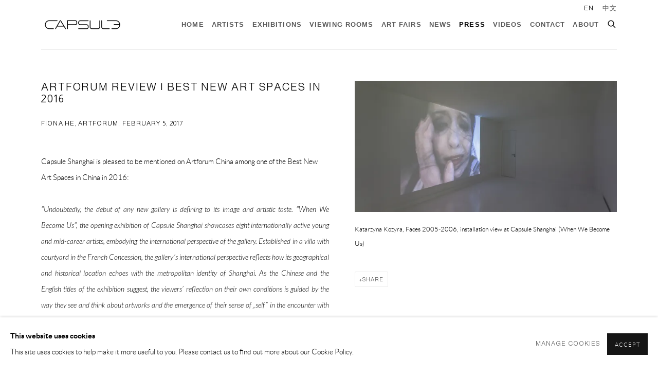

--- FILE ---
content_type: text/html; charset=utf-8
request_url: https://capsuleshanghai.com/press/9-artforum-review-best-new-art-spaces-in/
body_size: 9422
content:



                        
    <!DOCTYPE html>
    <!-- Site by Artlogic - https://artlogic.net -->
    <html lang="en">
        <head>
            <meta charset="utf-8">
            <title>Artforum Review | Best New Art Spaces in 2016 | Capsule Shanghai</title>
        <meta property="og:site_name" content="Capsule Shanghai" />
        <meta property="og:title" content="Artforum Review | Best New Art Spaces in 2016" />
        <meta property="og:description" content="" />
        <meta property="og:image" content="https://capsuleshanghai.com/custom_images/1200x630c/usr/images/press/main_image/9/whenwebecomeus_exhibitionview25.jpg" />
        <meta property="og:image:width" content="1200" />
        <meta property="og:image:height" content="630" />
        <meta property="twitter:card" content="summary_large_image">
        <meta property="twitter:url" content="https://capsuleshanghai.com/press/9-artforum-review-best-new-art-spaces-in/">
        <meta property="twitter:title" content="Artforum Review | Best New Art Spaces in 2016">
        <meta property="twitter:description" content="">
        <meta property="twitter:text:description" content="">
        <meta property="twitter:image" content="https://capsuleshanghai.com/custom_images/1200x630c/usr/images/press/main_image/9/whenwebecomeus_exhibitionview25.jpg">
        <link rel="canonical" href="https://capsuleshanghai.com/press/9-artforum-review-best-new-art-spaces-in/" />
        <meta name="google" content="notranslate" />
            <meta name="description" content="" />
            <meta name="publication_date" content="2016-08-26 17:28:46" />
            <meta name="generator" content="Artlogic CMS - https://artlogic.net" />
            
            <meta name="accessibility_version" content="1.1"/>
            
            
                <meta name="viewport" content="width=device-width, minimum-scale=0.5, initial-scale=1.0" />

            

<link rel="icon" href="/images/favicon.ico" type="image/x-icon" />
<link rel="shortcut icon" href="/images/favicon.ico" type="image/x-icon" />

<meta name="application-name" content="Capsule Shanghai"/>
<meta name="msapplication-TileColor" content="#ffffff"/>
            
            <link rel="alternate" hreflang="en" href="https://capsuleshanghai.com/press/9-artforum-review-best-new-art-spaces-in/" />
<link rel="alternate" hreflang="zh" href="https://capsuleshanghai.com/zh/press/9-artforum-review-best-new-art-spaces-in/" />
            
                <link rel="stylesheet" media="print" href="/lib/g/2.0/styles/print.css">
                <link rel="stylesheet" media="print" href="/styles/print.css">

            <script>
            (window.Promise && window.Array.prototype.find) || document.write('<script src="/lib/js/polyfill/polyfill_es6.min.js"><\/script>');
            </script>


            
		<link data-context="helper" rel="stylesheet" type="text/css" href="/lib/webfonts/font-awesome/font-awesome-4.6.3/css/font-awesome.min.css?c=27042050002205&g=15b8ab62c01d8292f6807f91499c358e"/>
		<link data-context="helper" rel="stylesheet" type="text/css" href="/lib/archimedes/styles/archimedes-frontend-core.css?c=27042050002205&g=15b8ab62c01d8292f6807f91499c358e"/>
		<link data-context="helper" rel="stylesheet" type="text/css" href="/lib/archimedes/styles/accessibility.css?c=27042050002205&g=15b8ab62c01d8292f6807f91499c358e"/>
		<link data-context="helper" rel="stylesheet" type="text/css" href="/lib/jquery/1.12.4/plugins/jquery.archimedes-frontend-core-plugins-0.1.css?c=27042050002205&g=15b8ab62c01d8292f6807f91499c358e"/>
		<link data-context="helper" rel="stylesheet" type="text/css" href="/lib/jquery/1.12.4/plugins/fancybox-2.1.3/jquery.fancybox.css?c=27042050002205&g=15b8ab62c01d8292f6807f91499c358e"/>
		<link data-context="helper" rel="stylesheet" type="text/css" href="/lib/jquery/1.12.4/plugins/fancybox-2.1.3/jquery.fancybox.artlogic.css?c=27042050002205&g=15b8ab62c01d8292f6807f91499c358e"/>
		<link data-context="helper" rel="stylesheet" type="text/css" href="/lib/jquery/1.12.4/plugins/slick-1.8.1/slick.css?c=27042050002205&g=15b8ab62c01d8292f6807f91499c358e"/>
		<link data-context="helper" rel="stylesheet" type="text/css" href="/lib/jquery/plugins/roomview/1.0/jquery.roomview.1.0.css?c=27042050002205&g=15b8ab62c01d8292f6807f91499c358e"/>
		<link data-context="helper" rel="stylesheet" type="text/css" href="/lib/jquery/plugins/pageload/1.1/jquery.pageload.1.1.css?c=27042050002205&g=15b8ab62c01d8292f6807f91499c358e"/>
		<link data-context="helper" rel="stylesheet" type="text/css" href="/core/dynamic_base.css?c=27042050002205&g=15b8ab62c01d8292f6807f91499c358e"/>
		<link data-context="helper" rel="stylesheet" type="text/css" href="/core/dynamic_main.css?c=27042050002205&g=15b8ab62c01d8292f6807f91499c358e"/>
		<link data-context="helper" rel="stylesheet" type="text/css" href="/core/user_custom.css?c=27042050002205&g=15b8ab62c01d8292f6807f91499c358e"/>
		<link data-context="helper" rel="stylesheet" type="text/css" href="/core/dynamic_responsive.css?c=27042050002205&g=15b8ab62c01d8292f6807f91499c358e"/>
		<link data-context="helper" rel="stylesheet" type="text/css" href="/lib/webfonts/artlogic-site-icons/artlogic-site-icons-1.0/artlogic-site-icons.css?c=27042050002205&g=15b8ab62c01d8292f6807f91499c358e"/>
		<link data-context="helper" rel="stylesheet" type="text/css" href="/lib/jquery/plugins/plyr/3.5.10/plyr.css?c=27042050002205&g=15b8ab62c01d8292f6807f91499c358e"/>
		<link data-context="helper" rel="stylesheet" type="text/css" href="/lib/styles/fouc_prevention.css?c=27042050002205&g=15b8ab62c01d8292f6807f91499c358e"/>
<!-- add crtical css to improve performance -->
		<script data-context="helper"  src="/lib/jquery/1.12.4/jquery-1.12.4.min.js?c=27042050002205&g=15b8ab62c01d8292f6807f91499c358e"></script>
		<script data-context="helper" defer src="/lib/g/2.0/scripts/webpack_import_helpers.js?c=27042050002205&g=15b8ab62c01d8292f6807f91499c358e"></script>
		<script data-context="helper" defer src="/lib/jquery/1.12.4/plugins/jquery.browser.min.js?c=27042050002205&g=15b8ab62c01d8292f6807f91499c358e"></script>
		<script data-context="helper" defer src="/lib/jquery/1.12.4/plugins/jquery.easing.min.js?c=27042050002205&g=15b8ab62c01d8292f6807f91499c358e"></script>
		<script data-context="helper" defer src="/lib/jquery/1.12.4/plugins/jquery.archimedes-frontend-core-plugins-0.1.js?c=27042050002205&g=15b8ab62c01d8292f6807f91499c358e"></script>
		<script data-context="helper" defer src="/lib/jquery/1.12.4/plugins/jquery.fitvids.js?c=27042050002205&g=15b8ab62c01d8292f6807f91499c358e"></script>
		<script data-context="helper" defer src="/core/dynamic.js?c=27042050002205&g=15b8ab62c01d8292f6807f91499c358e"></script>
		<script data-context="helper" defer src="/lib/archimedes/scripts/archimedes-frontend-core.js?c=27042050002205&g=15b8ab62c01d8292f6807f91499c358e"></script>
		<script data-context="helper" defer src="/lib/archimedes/scripts/archimedes-frontend-modules.js?c=27042050002205&g=15b8ab62c01d8292f6807f91499c358e"></script>
		<script data-context="helper" type="module"  traceurOptions="--async-functions" src="/lib/g/2.0/scripts/galleries_js_loader__mjs.js?c=27042050002205&g=15b8ab62c01d8292f6807f91499c358e"></script>
		<script data-context="helper" defer src="/lib/g/2.0/scripts/feature_panels.js?c=27042050002205&g=15b8ab62c01d8292f6807f91499c358e"></script>
		<script data-context="helper" defer src="/lib/g/themes/aperture/2.0/scripts/script.js?c=27042050002205&g=15b8ab62c01d8292f6807f91499c358e"></script>
		<script data-context="helper" defer src="/lib/archimedes/scripts/recaptcha.js?c=27042050002205&g=15b8ab62c01d8292f6807f91499c358e"></script>
            
            

            
                


    <script>
        function get_cookie_preference(category) {
            result = false;
            try {
                var cookie_preferences = localStorage.getItem('cookie_preferences') || "";
                if (cookie_preferences) {
                    cookie_preferences = JSON.parse(cookie_preferences);
                    if (cookie_preferences.date) {
                        var expires_on = new Date(cookie_preferences.date);
                        expires_on.setDate(expires_on.getDate() + 365);
                        console.log('cookie preferences expire on', expires_on.toISOString());
                        var valid = expires_on > new Date();
                        if (valid && cookie_preferences.hasOwnProperty(category) && cookie_preferences[category]) {
                            result = true;
                        }
                    }
                }
            }
            catch(e) {
                console.warn('get_cookie_preference() failed');
                return result;
            }
            return result;
        }

        window.google_analytics_init = function(page){
            var collectConsent = true;
            var useConsentMode = false;
            var analyticsProperties = ['UA-141587848-16'];
            var analyticsCookieType = 'statistics';
            var disableGa = false;
            var sendToArtlogic = true;
            var artlogicProperties = {
                'UA': 'UA-157296318-1',
                'GA': 'G-GLQ6WNJKR5',
            };

            analyticsProperties = analyticsProperties.concat(Object.values(artlogicProperties));

            var uaAnalyticsProperties = analyticsProperties.filter((p) => p.startsWith('UA-'));
            var ga4AnalyticsProperties = analyticsProperties.filter((p) => p.startsWith('G-')).concat(analyticsProperties.filter((p) => p.startsWith('AW-')));

            if (collectConsent) {
                disableGa = !get_cookie_preference(analyticsCookieType);

                for (var i=0; i < analyticsProperties.length; i++){
                    var key = 'ga-disable-' + analyticsProperties[i];

                    window[key] = disableGa;
                }

                if (disableGa) {
                    if (document.cookie.length) {
                        var cookieList = document.cookie.split(/; */);

                        for (var i=0; i < cookieList.length; i++) {
                            var splitCookie = cookieList[i].split('='); //this.split('=');

                            if (splitCookie[0].indexOf('_ga') == 0 || splitCookie[0].indexOf('_gid') == 0 || splitCookie[0].indexOf('__utm') == 0) {
                                //h.deleteCookie(splitCookie[0]);
                                var domain = location.hostname;
                                var cookie_name = splitCookie[0];
                                document.cookie =
                                    cookie_name + "=" + ";path=/;domain="+domain+";expires=Thu, 01 Jan 1970 00:00:01 GMT";
                                // now delete the version without a subdomain
                                domain = domain.split('.');
                                domain.shift();
                                domain = domain.join('.');
                                document.cookie =
                                    cookie_name + "=" + ";path=/;domain="+domain+";expires=Thu, 01 Jan 1970 00:00:01 GMT";
                            }
                        }
                    }
                }
            }

            if (uaAnalyticsProperties.length) {
                (function(i,s,o,g,r,a,m){i['GoogleAnalyticsObject']=r;i[r]=i[r]||function(){
                (i[r].q=i[r].q||[]).push(arguments)},i[r].l=1*new Date();a=s.createElement(o),
                m=s.getElementsByTagName(o)[0];a.async=1;a.src=g;m.parentNode.insertBefore(a,m)
                })(window,document,'script','//www.google-analytics.com/analytics.js','ga');


                if (!disableGa) {
                    var anonymizeIps = false;

                    for (var i=0; i < uaAnalyticsProperties.length; i++) {
                        var propertyKey = '';

                        if (i > 0) {
                            propertyKey = 'tracker' + String(i + 1);
                        }

                        var createArgs = [
                            'create',
                            uaAnalyticsProperties[i],
                            'auto',
                        ];

                        if (propertyKey) {
                            createArgs.push({'name': propertyKey});
                        }

                        ga.apply(null, createArgs);

                        if (anonymizeIps) {
                            ga('set', 'anonymizeIp', true);
                        }

                        var pageViewArgs = [
                            propertyKey ? propertyKey + '.send' : 'send',
                            'pageview'
                        ]

                        if (page) {
                            pageViewArgs.push(page)
                        }

                        ga.apply(null, pageViewArgs);
                    }

                    if (sendToArtlogic) {
                        ga('create', 'UA-157296318-1', 'auto', {'name': 'artlogic_tracker'});

                        if (anonymizeIps) {
                            ga('set', 'anonymizeIp', true);
                        }

                        var pageViewArgs = [
                            'artlogic_tracker.send',
                            'pageview'
                        ]

                        if (page) {
                            pageViewArgs.push(page)
                        }

                        ga.apply(null, pageViewArgs);
                    }
                }
            }

            if (ga4AnalyticsProperties.length) {
                if (!disableGa || useConsentMode) {
                    (function(d, script) {
                        script = d.createElement('script');
                        script.type = 'text/javascript';
                        script.async = true;
                        script.src = 'https://www.googletagmanager.com/gtag/js?id=' + ga4AnalyticsProperties[0];
                        d.getElementsByTagName('head')[0].appendChild(script);
                    }(document));

                    window.dataLayer = window.dataLayer || [];
                    window.gtag = function (){dataLayer.push(arguments);}
                    window.gtag('js', new Date());

                    if (useConsentMode) {
                        gtag('consent', 'default', {
                            'ad_storage': 'denied',
                            'analytics_storage': 'denied',
                            'functionality_storage': 'denied',
                            'personalization_storage': 'denied',
                            'security': 'denied',
                        });

                        if (disableGa) {
                            // If this has previously been granted, it will need set back to denied (ie on cookie change)
                            gtag('consent', 'update', {
                                'analytics_storage': 'denied',
                            });
                        } else {
                            gtag('consent', 'update', {
                                'analytics_storage': 'granted',
                            });
                        }
                    }

                    for (var i=0; i < ga4AnalyticsProperties.length; i++) {
                        window.gtag('config', ga4AnalyticsProperties[i]);
                    }

                }
            }
        }

        var waitForPageLoad = true;

        if (waitForPageLoad) {
            window.addEventListener('load', function() {
                window.google_analytics_init();
                window.archimedes.archimedes_core.analytics.init();
            });
        } else {
            window.google_analytics_init();
        }
    </script>

            
                <meta name="google-site-verification" content="ya1P-35t-JLOfVeKMQIHhqd4tw5WXfWepG3qp20m_J4" />
            
            
            <noscript> 
                <style>
                    body {
                        opacity: 1 !important;
                    }
                </style>
            </noscript>
        </head>
        
        
        
        <body class="section-press page-press site-responsive responsive-top-size-1023 responsive-nav-slide-nav responsive-nav-side-position-fullscreen responsive-layout-forced-lists responsive-layout-forced-image-lists responsive-layout-forced-tile-lists analytics-track-all-links site-lib-version-2-0 scroll_sub_nav_enabled responsive_src_image_sizing hero_heading_title_position_overlay page-param-9-artforum-review-best-new-art-spaces-in page-param-id-9 page-param-type-press_id  layout-fixed-header site-type-template pageload-ajax-navigation-active layout-animation-enabled layout-lazyload-enabled" data-viewport-width="1024" data-site-name="capsuleshanghai" data-connected-db-name="capsuleshanghai" data-pathname="/press/9-artforum-review-best-new-art-spaces-in/"
    style="opacity: 0;"

>
            <script>document.getElementsByTagName('body')[0].className+=' browser-js-enabled';</script>
            


            
            






        <div id="responsive_slide_nav_content_wrapper">

    <div id="container">

        
    


    <div class="header-fixed-wrapper">
    <header id="header" class="clearwithin header_fixed   header_layout_left">
        <div class="inner clearwithin">

            


<div id="logo" class=" user-custom-logo-image"><a href="/">Capsule Shanghai</a></div>


            
                <div id="skiplink-container">
                    <div>
                        <a href="#main_content" class="skiplink">Skip to main content</a>
                    </div>
                </div>
            
        
            <div class="header-ui-wrapper">

                    <div id="responsive_slide_nav_wrapper" class="mobile_menu_align_center" data-nav-items-animation-delay>
                        <div id="responsive_slide_nav_wrapper_inner" data-responsive-top-size=1023>
                        
                            <nav id="top_nav" aria-label="Main site" class="navigation noprint clearwithin">
                                
<div id="top_nav_reveal" class="hidden"><ul><li><a href="#" role="button" aria-label="Close">Menu</a></li></ul></div>

        <ul class="topnav">
		<li class="topnav-filepath- topnav-label-home topnav-id-1"><a href="/" aria-label="Link to Capsule Shanghai Home page">Home</a></li>
		<li class="topnav-filepath-artists topnav-label-artists topnav-id-11"><a href="/artists/" aria-label="Link to Capsule Shanghai Artists page">Artists</a></li>
		<li class="topnav-filepath-exhibitions topnav-label-exhibitions topnav-id-13"><a href="/exhibitions/" aria-label="Link to Capsule Shanghai Exhibitions page">Exhibitions</a></li>
		<li class="topnav-filepath-viewing-room topnav-label-viewing-rooms topnav-id-23"><a href="/viewing-room/" aria-label="Link to Capsule Shanghai Viewing Rooms page">Viewing Rooms</a></li>
		<li class="topnav-filepath-art-fairs topnav-label-art-fairs topnav-id-22"><a href="/art-fairs/" aria-label="Link to Capsule Shanghai Art Fairs page">Art Fairs</a></li>
		<li class="topnav-filepath-news topnav-label-news topnav-id-15"><a href="/news/" aria-label="Link to Capsule Shanghai News page">News</a></li>
		<li class="topnav-filepath-press topnav-label-press topnav-id-18 active"><a href="/press/" aria-label="Link to Capsule Shanghai Press page (current nav item)">Press</a></li>
		<li class="topnav-filepath-video topnav-label-videos topnav-id-19"><a href="/video/" aria-label="Link to Capsule Shanghai Videos page">Videos</a></li>
		<li class="topnav-filepath-contact topnav-label-contact topnav-id-20"><a href="/contact/" aria-label="Link to Capsule Shanghai Contact page">Contact</a></li>
		<li class="topnav-filepath-about topnav-label-about topnav-id-21 last"><a href="/about/" aria-label="Link to Capsule Shanghai About page">About</a></li>
	</ul>


                                
                                

    <div id="topnav_translations" class="navigation noprint clearwithin">
        <ul>
            
            <li  class="lang_nav_en active"  data-language="en"><a aria-label="Translate site to EN (English)" href="/press/9-artforum-review-best-new-art-spaces-in/" class="no_proxy_dir_rewrite">EN</a></li>
                
                <li  class="lang_nav_zh "   data-language="en"><a aria-label="Translate site to 中文 (Chinese (Traditional))" href="/zh/press/9-artforum-review-best-new-art-spaces-in/" class="no_proxy_dir_rewrite">中文</a></li>
        </ul>
    </div>


                                
                                    <div id="topnav_search" class="header_quick_search noprint">
                                        <form method="get" action="/search/" id="topnav_search_form">
                                            <input id="topnav_search_field" type="text" class="header_quicksearch_field inputField" aria-label="Search" data-default-value="Search" value="" name="search" />
                                                <a href="javascript:void(0)" id="topnav_search_btn" class="header_quicksearch_btn link" aria-label="Submit search" role="button"><i class="quicksearch-icon"></i></a>
                                            <input type="submit" class="nojsSubmit" aria-label="Submit search" value="Go" style="display: none;" />
                                        </form>
                                    </div>
                            </nav>
                        
                        </div>
                    </div>
                

                <div class="header-icons-wrapper ">
                    
                    
                        <div id="header_quick_search" class="header_quick_search noprint header_quick_search_reveal">
                            <form method="get" action="/search/" id="header_quicksearch_form">
                                <input id="header_quicksearch_field" type="text" class="header_quicksearch_field inputField" aria-label="Submit" data-default-value="Search" value="" name="search" placeholder="Search" />
                                <a href="javascript:void(0)" id="header_quicksearch_btn" class="header_quicksearch_btn link" aria-label="Submit search"><i class="quicksearch-icon"></i></a>
                                <input type="submit" class="nojsSubmit" value="Go" aria-label="Submit search" style="display: none;" />
                            </form>
                        </div>


                    
     
                        <div id="slide_nav_reveal" tabindex="0" role="button">Menu</div>
                </div>
                
                

                

    <div id="translations_nav" class="navigation noprint clearwithin">
        <ul>
            
            <li  class="lang_nav_en active"  data-language="en"><a aria-label="Translate site to EN (English)" href="/press/9-artforum-review-best-new-art-spaces-in/" class="no_proxy_dir_rewrite">EN</a></li>
                
                <li  class="lang_nav_zh "   data-language="en"><a aria-label="Translate site to 中文 (Chinese (Traditional))" href="/zh/press/9-artforum-review-best-new-art-spaces-in/" class="no_proxy_dir_rewrite">中文</a></li>
        </ul>
    </div>


                

                
            </div>
        </div>
        



    </header>
    </div>



        
            





        <div id="main_content" role="main" class="clearwithin">
            <!--contentstart-->
            



    

    
    <div class="subsection-press-record layout-no-subnav" data-search-record-type="press"
         data-search-record-id="9">

        <div class="press-header heading_wrapper clearwithin">
            <h1 class="press_entry_heading has_subtitle">Artforum Review | Best New Art Spaces in 2016</h1>

            

                <div class="subtitle">
                    Fiona He, Artforum, February 5, 2017
                </div>
        </div>

        <div id="content" class="content_alt clearwithin">

            <div id="sidebar" class="clearwithin">
                    
                    <div class="image  " data-width="5583" data-height="2791">
                        <a href="https://artlogic-res.cloudinary.com/w_800,h_800,c_limit,f_auto,fl_lossy,q_auto/ws-capsuleshanghai/usr/images/press/main_image/9/whenwebecomeus_exhibitionview25.jpg" class="image_popup">
                            <span class="screen-reader-only">Open a larger version of the following image in a popup:</span>
                            <span class="object-fit-container"><img src="[data-uri]" class="object-fit-contain"  data-responsive-src="{'750': 'https://artlogic-res.cloudinary.com/w_750,c_limit,f_auto,fl_lossy,q_auto/ws-capsuleshanghai/usr/images/press/main_image/9/whenwebecomeus_exhibitionview25.jpg', '850': 'https://artlogic-res.cloudinary.com/w_850,c_limit,f_auto,fl_lossy,q_auto/ws-capsuleshanghai/usr/images/press/main_image/9/whenwebecomeus_exhibitionview25.jpg', '2400': 'https://artlogic-res.cloudinary.com/w_2400,c_limit,f_auto,fl_lossy,q_auto/ws-capsuleshanghai/usr/images/press/main_image/9/whenwebecomeus_exhibitionview25.jpg', '1600': 'https://artlogic-res.cloudinary.com/w_1600,c_limit,f_auto,fl_lossy,q_auto/ws-capsuleshanghai/usr/images/press/main_image/9/whenwebecomeus_exhibitionview25.jpg', '1200': 'https://artlogic-res.cloudinary.com/w_1200,c_limit,f_auto,fl_lossy,q_auto/ws-capsuleshanghai/usr/images/press/main_image/9/whenwebecomeus_exhibitionview25.jpg', '345': 'https://artlogic-res.cloudinary.com/w_345,c_limit,f_auto,fl_lossy,q_auto/ws-capsuleshanghai/usr/images/press/main_image/9/whenwebecomeus_exhibitionview25.jpg', '470': 'https://artlogic-res.cloudinary.com/w_470,c_limit,f_auto,fl_lossy,q_auto/ws-capsuleshanghai/usr/images/press/main_image/9/whenwebecomeus_exhibitionview25.jpg', '3000': 'https://artlogic-res.cloudinary.com/w_3000,c_limit,f_auto,fl_lossy,q_auto/ws-capsuleshanghai/usr/images/press/main_image/9/whenwebecomeus_exhibitionview25.jpg', '650': 'https://artlogic-res.cloudinary.com/w_650,c_limit,f_auto,fl_lossy,q_auto/ws-capsuleshanghai/usr/images/press/main_image/9/whenwebecomeus_exhibitionview25.jpg', '2600': 'https://artlogic-res.cloudinary.com/w_2600,c_limit,f_auto,fl_lossy,q_auto/ws-capsuleshanghai/usr/images/press/main_image/9/whenwebecomeus_exhibitionview25.jpg', '2800': 'https://artlogic-res.cloudinary.com/w_2800,c_limit,f_auto,fl_lossy,q_auto/ws-capsuleshanghai/usr/images/press/main_image/9/whenwebecomeus_exhibitionview25.jpg', '1400': 'https://artlogic-res.cloudinary.com/w_1400,c_limit,f_auto,fl_lossy,q_auto/ws-capsuleshanghai/usr/images/press/main_image/9/whenwebecomeus_exhibitionview25.jpg', '1000': 'https://artlogic-res.cloudinary.com/w_1000,c_limit,f_auto,fl_lossy,q_auto/ws-capsuleshanghai/usr/images/press/main_image/9/whenwebecomeus_exhibitionview25.jpg'}"  data-src="https://artlogic-res.cloudinary.com/w_800,h_800,c_limit,f_auto,fl_lossy,q_auto/ws-capsuleshanghai/usr/images/press/main_image/9/whenwebecomeus_exhibitionview25.jpg" alt="Katarzyna Kozyra, Faces 2005-2006, installation view at Capsule Shanghai (When We Become Us)"  /></span>
                        </a>
                    </div>
                        <div class="caption">Katarzyna Kozyra, Faces 2005-2006, installation view at Capsule Shanghai (When We Become Us)</div>

                



    <script>
        var addthis_config = {
            data_track_addressbar: false,
            services_exclude: 'print, gmail, stumbleupon, more, google',
            ui_click: true, data_ga_tracker: 'UA-141587848-16',
            data_ga_property: 'UA-141587848-16',
            data_ga_social: true,
            ui_use_css: true,
            data_use_cookies_ondomain: false,
            data_use_cookies: false
        };

    </script>
    <div class="social_sharing_wrap not-prose clearwithin">


        

        

        <div class="link share_link popup_vertical_link  retain_dropdown_dom_position" data-link-type="share_link">
            <a href="#" role="button" aria-haspopup="true" aria-expanded="false">Share</a>

                
                <div id="social_sharing" class="social_sharing popup_links_parent">
                <div id="relative_social_sharing" class="relative_social_sharing">
                <div id="social_sharing_links" class="social_sharing_links popup_vertical dropdown_closed addthis_toolbox popup_links">
                        <ul>
                        
                            
                                <li class="social_links_item">
                                    <a href="https://www.facebook.com/sharer.php?u=http://capsuleshanghai.com/press/9-artforum-review-best-new-art-spaces-in/" target="_blank" class="addthis_button_facebook">
                                        <span class="add_this_social_media_icon facebook"></span>Facebook
                                    </a>
                                </li>
                            
                                <li class="social_links_item">
                                    <a href="https://x.com/share?url=http://capsuleshanghai.com/press/9-artforum-review-best-new-art-spaces-in/" target="_blank" class="addthis_button_x">
                                        <span class="add_this_social_media_icon x"></span>X
                                    </a>
                                </li>
                            
                                <li class="social_links_item">
                                    <a href="https://www.pinterest.com/pin/create/button/?url=https%3A//capsuleshanghai.com/press/9-artforum-review-best-new-art-spaces-in/&media=&description=Artforum%20Review%20%7C%20Best%20New%20Art%20Spaces%20in%202016" target="_blank" class="addthis_button_pinterest_share">
                                        <span class="add_this_social_media_icon pinterest"></span>Pinterest
                                    </a>
                                </li>
                            
                                <li class="social_links_item">
                                    <a href="https://www.tumblr.com/share/link?url=http://capsuleshanghai.com/press/9-artforum-review-best-new-art-spaces-in/" target="_blank" class="addthis_button_tumblr">
                                        <span class="add_this_social_media_icon tumblr"></span>Tumblr
                                    </a>
                                </li>
                            
                                <li class="social_links_item">
                                    <a href="mailto:?subject=Artforum%20Review%20%7C%20Best%20New%20Art%20Spaces%20in%202016&amp;body= http://capsuleshanghai.com/press/9-artforum-review-best-new-art-spaces-in/" target="_blank" class="addthis_button_email">
                                        <span class="add_this_social_media_icon email"></span>Email
                                    </a>
                                </li>
                        </ul>
                </div>
                </div>
                </div>
                
        

        </div>



    </div>

            </div>

            <div id="content_module" class="clearwithin">

                <div class="description prose">
                    <p>Capsule Shanghai is pleased to be mentioned on Artforum China among one of the Best New Art Spaces in China in 2016:&nbsp;</p>
<p>&nbsp;</p>
<p style="text-align: justify;"><em>"Undoubtedly, the debut of any new gallery is defining to its image and artistic taste. "When We Become Us", the opening exhibition of Capsule Shanghai showcases eight internationally active young and mid-career artists, embodying the international perspective of the gallery. Established in a villa with courtyard in the French Concession, the gallery&rsquo;s international perspective reflects how its geographical and historical location echoes with the metropolitan identity of Shanghai. As the Chinese and the English titles of the exhibition suggest, the viewers&rsquo; reflection on their own conditions is guided by the way they see and think about artworks and the emergence of their sense of &bdquo;self&rdquo; in the encounter with &bdquo;the others&rdquo;. Using many art forms, the participating artists have not only explored extensively the validation of the sense of &bdquo;self&rdquo;, but also used their own experiences to conduct discourses about body, gender, the clash of science/technology with traditions, as well as about systematized art, thus creating a vista of varied coexisting identities in the globalization process. Through "When We Become Us", it is evident that Capsule Shanghai sees itself more than just a platform for artistic experiments of media, but an open space for a much broader range of issues in current society." -- Fiona He</em></p>
<p style="text-align: justify;">&nbsp;</p>
<p style="text-align: justify;"><span>Other nominees of the "Best of 2016" article on Artforum are <em>You Space</em> and <em>Extra Space</em> of the Frank F. Yang&rsquo;s Art and Education Foundation (Shenzhen),&nbsp;</span><em>International Residence 12</em> (Beijing), <em>Salt Projects</em> (Beijing) and <em>Bonacon gallery</em> (Guangzhou).&nbsp;</p>
<p style="text-align: justify;">&nbsp;</p>
<p style="text-align: justify;"><span><span>Fiona He</span>&rsquo;s essay, translated from the Chinese by Eva Zhao and originally published on ARTFORUM website.</span></p>
                </div>

                

                    <div class="divider inner"></div>
                    <div class="simple_list">
                        <ul>
                                <li><span class="link"><a href="/usr/documents/press/download_url/9/artforum-new-version-.pdf" class="noPopup" target="_blank" rel="noopener noreferrer">Download: pdf</a></span></li>
                                <li><span class="link"><a href="http://www.artforum.com.cn/slant/#entry10341" class="noPopup" target="_blank" rel="noopener noreferrer">Link: Original Text Artforum (Chinese中文)</a></span></li>
                        </ul>
                    </div>
                    <div class="divider inner"></div>
                    






            </div>
        </div>



    </div>






            <!--contentend-->
        </div>

        


            
                

























<div id="footer" role="contentinfo" class=" advanced_footer">
    <div class="inner">
            
            <div class="advanced_footer_item advanced_footer_item_1">
                <p class="p1"><span class="s1"><b>CAPSULE </b><strong>胶囊 </strong></span></p>
<p class="p1"><span class="s1">1st Floor, Building 16, Anfu Lu 275 Nong, Xuhui District, Shanghai, China – 200031 </span></p>
<div>Tuesday to Saturday, 10am - 6pm</div>
<div>Sunday, Monday and national holidays closed</div>
<div>BY APPOINTMENT ONLY</div>
<div> </div>
<p class="p1"><span class="s1">PH 座机 : +86 021 64170700</span></p>
<p class="p1">EMAIL 邮箱: info@capsuleshanghai.com</p>
            </div>
            <div class="advanced_footer_item advanced_footer_item_2">
                <p class="p1"> </p>
<div>中国上海徐汇区安福路 275 弄 16 号 1 楼- 200031 </div>
<div>
<p class="p1">周二至周六，10:00 - 18:00</p>
<div>周日、周一及法定假日关闭</div>
<div>仅限预约观展</div>
</div>
            </div>
            <div class="advanced_footer_item advanced_footer_item_3">
                <p style="text-align: right;"><img style="float: right;" alt="" src="https://artlogic-res.cloudinary.com/c_limit,f_auto,fl_lossy,q_auto/ws-capsuleshanghai/usr/library/main/images/wechat_qrcode_2.5m.jpg" height="94" width="94" />   <img style="float: right;" alt="" src="https://artlogic-res.cloudinary.com/c_limit,f_auto,fl_lossy,q_auto/ws-capsuleshanghai/usr/library/main/images/capsule-.jpg" height="88" width="88" /></p>
            </div>

            
    
        <div id="social_links" class="clearwithin">
            <div id="facebook" class="social_links_item"><a href="https://www.facebook.com/capsuleshanghai" class=""><span class="social_media_icon facebook"></span>Facebook<span class="screen-reader-only">, opens in a new tab.</span></a></div><div id="twitter" class="social_links_item"><a href="https://twitter.com/capsuleshanghai" class=""><span class="social_media_icon twitter"></span>Twitter<span class="screen-reader-only">, opens in a new tab.</span></a></div><div id="instagram" class="social_links_item"><a href="https://www.instagram.com/capsuleshanghai/" class=""><span class="social_media_icon instagram"></span>Instagram<span class="screen-reader-only">, opens in a new tab.</span></a></div><div id="email" class="social_links_item"><a href="/contact/form/" class="link-no-ajax"><span class="social_media_icon email"></span>Send an email</a></div><div id="vimeo" class="social_links_item"><a href="https://vimeo.com/capsuleshanghai" class=""><span class="social_media_icon vimeo"></span>Vimeo<span class="screen-reader-only">, opens in a new tab.</span></a></div>
        </div>

            <div class="clear"></div>
            
    <div class="copyright">
            
    <div class="small-links-container">
            <div class="privacy-policy"><a href="/privacy-policy/">Privacy Policy</a></div>
            <div class="cookie_notification_preferences"><a href="javascript:void(0)" role="button" class="link-no-ajax">Manage cookies</a></div>



    </div>

        <div id="copyright" class="noprint">
            <div class="copyright-text">
                    Copyright © 2026 Capsule
            </div>
                
        
        <div id="artlogic" class="noprint"><a href="https://artlogic.net/" target="_blank" rel="noopener noreferrer">
                Site by Artlogic
        </a></div>

        </div>
        
    </div>

        <div class="clear"></div>
    </div>
</div>
        <div class="clear"></div>

            <div id="cookie_notification" role="region" aria-label="Cookie banner" data-mode="consent" data-cookie-notification-settings="">
    <div class="inner">
        <div id="cookie_notification_message" class="prose">
                <p><strong>This website uses cookies</strong><br>This site uses cookies to help make it more useful to you. Please contact us to find out more about our Cookie Policy.</p>
        </div>
        <div id="cookie_notification_preferences" class="link"><a href="javascript:;" role="button">Manage cookies</a></div>
        <div id="cookie_notification_accept" class="button"><a href="javascript:;" role="button">Accept</a></div>

    </div>
</div>
    <div id="manage_cookie_preferences_popup_container">
        <div id="manage_cookie_preferences_popup_overlay"></div>
        <div id="manage_cookie_preferences_popup_inner">
            <div id="manage_cookie_preferences_popup_box" role="dialog" aria-modal="true" aria-label="Cookie preferences">
                <div id="manage_cookie_preferences_close_popup_link" class="close">
                    <a href="javascript:;" role="button" aria-label="close">
                        <svg width="20px" height="20px" viewBox="0 0 488 488" version="1.1" xmlns="http://www.w3.org/2000/svg" xmlns:xlink="http://www.w3.org/1999/xlink" aria-hidden="true">
                            <g id="Page-1" stroke="none" stroke-width="1" fill="none" fill-rule="evenodd">
                                <g id="close" fill="#5D5D5D" fill-rule="nonzero">
                                    <polygon id="Path" points="488 468 468 488 244 264 20 488 0 468 224 244 0 20 20 0 244 224 468 0 488 20 264 244"></polygon>
                                </g>
                            </g>
                        </svg>
                    </a>
                </div>
                <h2>Cookie preferences</h2>
                    <p>Check the boxes for the cookie categories you allow our site to use</p>
                
                <div id="manage_cookie_preferences_form_wrapper">
                    <div class="form form_style_simplified">

                        <form id="cookie_preferences_form">
                            <fieldset>
                                <legend class="visually-hidden">Cookie options</legend>
                                <div>
                                    <label><input type="checkbox" name="essential" disabled checked value="1"> Strictly necessary</label>
                                    <div class="note">Required for the website to function and cannot be disabled.</div>
                                </div>
                                <div>
                                    <label><input type="checkbox" name="functionality"  value="1"> Preferences and functionality</label>
                                    <div class="note">Improve your experience on the website by storing choices you make about how it should function.</div>
                                </div>
                                <div>
                                    <label><input type="checkbox" name="statistics"  value="1"> Statistics</label>
                                    <div class="note">Allow us to collect anonymous usage data in order to improve the experience on our website.</div>
                                </div>
                                <div>
                                    <label><input type="checkbox" name="marketing"  value="1"> Marketing</label>
                                    <div class="note">Allow us to identify our visitors so that we can offer personalised, targeted marketing.</div>
                                </div>
                            </fieldset>
                            
                            <div class="button">
                                <a href="javascript:;" id="cookie_preferences_form_submit" role="button">Save preferences</a>
                            </div>
                        </form>

                    </div>
                </div>
            </div>
        </div>
    </div>

        






    </div>

        </div>




            
            
                





            
            
        <!-- sentry-verification-string -->
    <!--  -->
</body>
    </html>




--- FILE ---
content_type: text/css; charset=utf-8
request_url: https://capsuleshanghai.com/core/dynamic_base.css?c=27042050002205&g=15b8ab62c01d8292f6807f91499c358e
body_size: 221
content:



    
	/* Gallery core base.css */

	@import url(/lib/g/2.0/styles/base.css?c=27042050002205&g=15b8ab62c01d8292f6807f91499c358e);


	/* Theme base.css (gallery template websites) */

	@import url(/lib/g/themes/aperture/2.0/styles/base.css?c=27042050002205&g=15b8ab62c01d8292f6807f91499c358e);


/* Local site base.css */

    @import url(/styles/base.css?c=27042050002205&g=15b8ab62c01d8292f6807f91499c358e);

    @import url(/core/user_custom.css?c=27042050002205&g=15b8ab62c01d8292f6807f91499c358e);


--- FILE ---
content_type: text/css; charset=utf-8
request_url: https://capsuleshanghai.com/core/dynamic_main.css?c=27042050002205&g=15b8ab62c01d8292f6807f91499c358e
body_size: 223
content:



	/* Core layout styles */
	@import url(/lib/g/2.0/styles/layout.css?c=27042050002205&g=15b8ab62c01d8292f6807f91499c358e);
	
	

		/* Theme main.css (gallery template websites) */
		@import url(/lib/g/themes/aperture/2.0/styles/layout.css?c=27042050002205&g=15b8ab62c01d8292f6807f91499c358e);
	
	/* Theme preset */
		
	
	

/* Website main.css */
	@import url(/styles/main.css?c=27042050002205&g=15b8ab62c01d8292f6807f91499c358e);







--- FILE ---
content_type: application/javascript
request_url: https://capsuleshanghai.com/lib/g/2.0/scripts/artlogic_modules/plugins/thumbnailScroller.js
body_size: 1867
content:
/*
Thumbnail scroller jQuery plugin
Author: malihu [http://manos.malihu.gr]
Homepage: manos.malihu.gr/jquery-thumbnail-scroller
*/
export default (function(){
(function($){  
 $.fn.thumbnailScroller=function(options){  
	var defaults={ //default options
		scrollerType:"hoverPrecise", //values: "hoverPrecise", "hoverAccelerate", "clickButtons"
		scrollerOrientation:"horizontal", //values: "horizontal", "vertical"
		scrollEasing:"easeOutCirc", //easing type
		scrollEasingAmount:800, //value: milliseconds
		acceleration:2, //value: integer
		scrollSpeed:600, //value: milliseconds
		noScrollCenterSpace:0, //value: pixels
		autoScrolling:0, //value: integer
		autoScrollingSpeed:8000, //value: milliseconds
		autoScrollingEasing:"easeInOutQuad", //easing type
		autoScrollingDelay:2500 //value: milliseconds
	};
	var options=$.extend(defaults,options);
    return this.each(function(){ 
		//cache vars
		var $this=$(this);
		var $scrollerContainer=$this.find(".jTscrollerContainer");
		var $scroller=$this.find(".jTscrollerContainer").children(".jTscroller");
		var $scrollerNextButton=$this.find(".jTscrollerNextButton");
		var $scrollerPrevButton=$this.find(".jTscrollerPrevButton");
		//set scroller width
		if(options.scrollerOrientation=="horizontal"){
			$scrollerContainer.css("width",999999); 
			var totalWidth=$scroller.outerWidth(true);
			$scrollerContainer.css("width",totalWidth);
		}else{
			var totalWidth=$scroller.outerWidth(true);
		}
		var totalHeight=$scroller.outerHeight(true); //scroller height
		//do the scrolling
		if(totalWidth>$this.width() || totalHeight>$this.height()){ //needs scrolling		
			var pos;
			var mouseCoords;
			var mouseCoordsY;
			if(options.scrollerType=="hoverAccelerate"){ //type hoverAccelerate
				var animTimer;
				var interval=8;
				$this.hover(function(){ //mouse over
					$this.mousemove(function(e){
						pos=findPos(this);
						mouseCoords=(e.pageX-pos[1]);
						mouseCoordsY=(e.pageY-pos[0]);
					});
					clearInterval(animTimer);
					animTimer = setInterval(Scrolling,interval);
				},function(){  //mouse out
					clearInterval(animTimer);
					$scroller.stop();
				});
				$scrollerPrevButton.add($scrollerNextButton).addClass('disabled'); //hide buttons
			}else if(options.scrollerType=="clickButtons"){
				ClickScrolling();
			}else{ //type hoverPrecise
				pos=findPos(this);
				$this.mousemove(function(e){
					mouseCoords=(e.pageX-pos[1]);
					mouseCoordsY=(e.pageY-pos[0]);
					var mousePercentX=mouseCoords/$this.width(); if(mousePercentX>1){mousePercentX=1;}
					var mousePercentY=mouseCoordsY/$this.height(); if(mousePercentY>1){mousePercentY=1;}
					var destX=Math.round(-((totalWidth-$this.width())*(mousePercentX)));
					var destY=Math.round(-((totalHeight-$this.height())*(mousePercentY)));
					$scroller.stop(true,false).animate({left:destX,top:destY},options.scrollEasingAmount,options.scrollEasing); 
				});
				$scrollerPrevButton.add($scrollerNextButton).addClass('disabled'); //hide buttons
			}
			//auto scrolling
			if(options.autoScrolling>0){
				AutoScrolling();
			}
		} else {
			//no scrolling needed
			$scrollerPrevButton.add($scrollerNextButton).addClass('disabled'); //hide buttons
		}
		//"hoverAccelerate" scrolling fn
		var scrollerPos;
		var scrollerPosY;
		function Scrolling(){
			if((mouseCoords<$this.width()/2) && ($scroller.position().left>=0)){
				$scroller.stop(true,true).css("left",0); 
			}else if((mouseCoords>$this.width()/2) && ($scroller.position().left<=-(totalWidth-$this.width()))){
				$scroller.stop(true,true).css("left",-(totalWidth-$this.width())); 
			}else{
				if((mouseCoords<=($this.width()/2)-options.noScrollCenterSpace) || (mouseCoords>=($this.width()/2)+options.noScrollCenterSpace)){
					scrollerPos=Math.round(Math.cos((mouseCoords/$this.width())*Math.PI)*(interval+options.acceleration));
					$scroller.stop(true,true).animate({left:"+="+scrollerPos},interval,"linear"); 
				}else{
					$scroller.stop(true,true);
				}
			}
			if((mouseCoordsY<$this.height()/2) && ($scroller.position().top>=0)){
				$scroller.stop(true,true).css("top",0); 
			}else if((mouseCoordsY>$this.height()/2) && ($scroller.position().top<=-(totalHeight-$this.height()))){
				$scroller.stop(true,true).css("top",-(totalHeight-$this.height())); 
			}else{
				if((mouseCoordsY<=($this.height()/2)-options.noScrollCenterSpace) || (mouseCoordsY>=($this.height()/2)+options.noScrollCenterSpace)){
					scrollerPosY=Math.cos((mouseCoordsY/$this.height())*Math.PI)*(interval+options.acceleration);
					$scroller.stop(true,true).animate({top:"+="+scrollerPosY},interval,"linear"); 
				}else{
					$scroller.stop(true,true);
				}
			}
		}
		//auto scrolling fn
		var autoScrollingCount=0;
		function AutoScrolling(){
			$scroller.delay(options.autoScrollingDelay).animate({left:-(totalWidth-$this.width()),top:-(totalHeight-$this.height())},options.autoScrollingSpeed,options.autoScrollingEasing,function(){
				$scroller.animate({left:0,top:0},options.autoScrollingSpeed,options.autoScrollingEasing,function(){
					autoScrollingCount++;
					if(options.autoScrolling>1 && options.autoScrolling!=autoScrollingCount){
						AutoScrolling();
					}
				});
			});
		}
		//click scrolling fn
		function ClickScrolling(){
			$scrollerPrevButton.addClass('disabled');
			$scrollerNextButton.removeClass('disabled');
			$scrollerNextButton.click(function(e){ //next button
				e.preventDefault();
				var posX=$scroller.position().left;
				var diffX=totalWidth+(posX-$this.width());
				var posY=$scroller.position().top;
				var diffY=totalHeight+(posY-$this.height());
				$scrollerPrevButton.removeClass('disabled');
				if(options.scrollerOrientation=="horizontal"){
					if(diffX>=$this.width()){
						$scroller.stop().animate({left:"-="+$this.width()},options.scrollSpeed,function(){
							if(diffX==$this.width()){
								$scrollerNextButton.addClass('disabled');
							}
						});
					} else {
						$scrollerNextButton.stop().addClass('disabled');
						$scroller.stop().animate({left:$this.width()-totalWidth},options.scrollSpeed);
					}
				}else{
					if(diffY>=$this.height()){
						$scroller.stop().animate({top:"-="+$this.height()},options.scrollSpeed,function(){
							if(diffY==$this.height()){
								$scrollerNextButton.addClass('disabled');
							}
						});
					} else {
						$scrollerNextButton.addClass('disabled');
						$scroller.stop().animate({top:$this.height()-totalHeight},options.scrollSpeed);
					}
				}
			});
			$scrollerPrevButton.click(function(e){ //previous button
				e.preventDefault();
				var posX=$scroller.position().left;
				var diffX=totalWidth+(posX-$this.width());
				var posY=$scroller.position().top;
				var diffY=totalHeight+(posY-$this.height());
				$scrollerNextButton.removeClass('disabled');
				if(options.scrollerOrientation=="horizontal"){
					if(posX+$this.width()<=0){
						$scroller.stop().animate({left:"+="+$this.width()},options.scrollSpeed,function(){
							if(posX+$this.width()==0){
								$scrollerPrevButton.addClass('disabled');
							}
						});
					} else {
						$scrollerPrevButton.addClass('disabled');
						$scroller.stop().animate({left:0},options.scrollSpeed);
					}
				}else{
					if(posY+$this.height()<=0){
						$scroller.stop().animate({top:"+="+$this.height()},options.scrollSpeed,function(){
							if(posY+$this.height()==0){
								$scrollerPrevButton.addClass('disabled');
							}
						});
					} else {
						$scrollerPrevButton.addClass('disabled');
						$scroller.stop().animate({top:0},options.scrollSpeed);
					}
				}
			});
		}
	});  
 };  
})(jQuery); 
//global js functions
//find element Position
window.findPos = function findPos(obj){
	var curleft = 0;
    var curtop=0;
	if (obj.offsetParent){
		curleft=obj.offsetLeft
		curtop=obj.offsetTop
		while(obj=obj.offsetParent){
			curleft+=obj.offsetLeft
			curtop+=obj.offsetTop
		}
	}
	return [curtop,curleft];
}
})();

